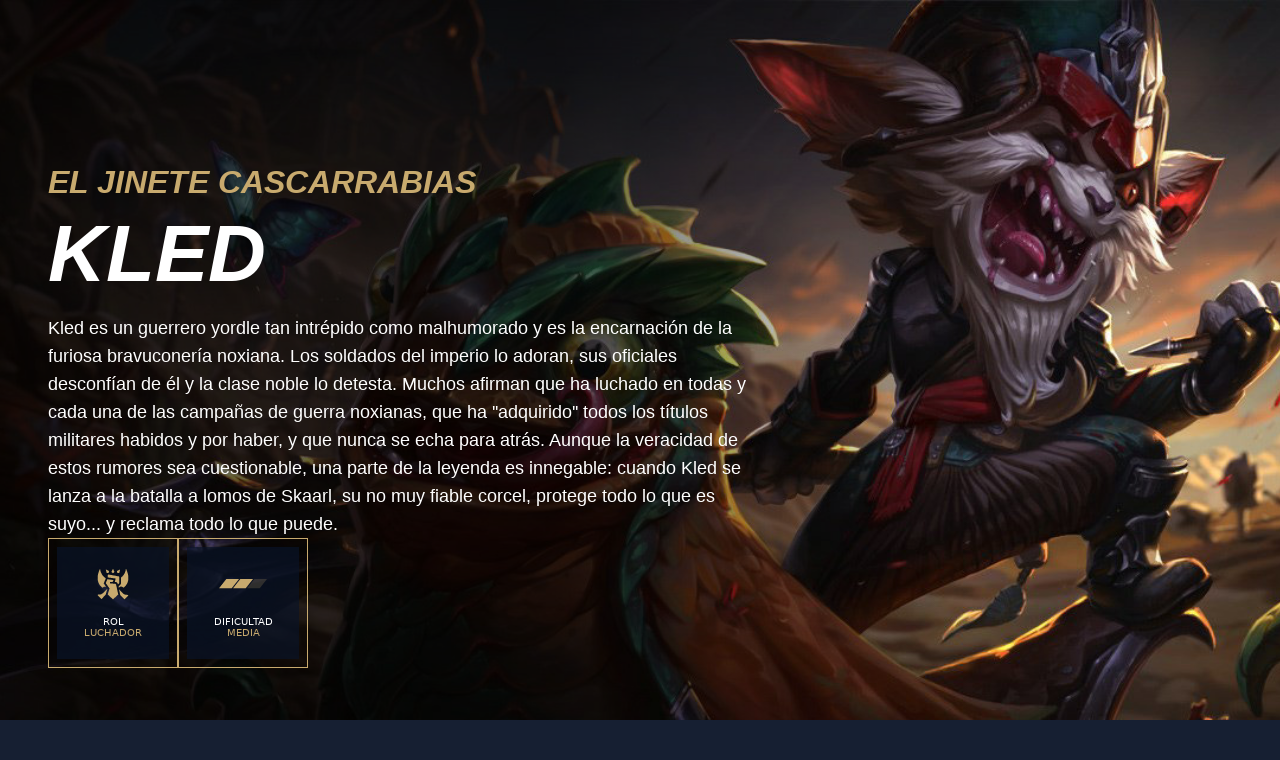

--- FILE ---
content_type: application/javascript; charset=UTF-8
request_url: https://www.leagueoflegends.com/_next/static/chunks/pages/%5B%5B...pathArray%5D%5D-943a71149cb6d333.js
body_size: 6492
content:
(self.webpackChunk_N_E=self.webpackChunk_N_E||[]).push([[130],{197:()=>{},777:(e,t,n)=>{"use strict";n.d(t,{V:()=>l});var r=n(60513);let a=r.z.intersection(r.z.object({type:r.z.string()}),r.z.record(r.z.string(),r.z.unknown())),i=r.z.object({locale:r.z.string(),url:r.z.string()}),o=r.z.object({contentId:r.z.string(),contentLocale:r.z.string(),contentCategory:r.z.string().optional(),version:r.z.number().optional(),rev:r.z.string().optional(),publishDate:r.z.string().refine(e=>!isNaN(Date.parse(e)),{message:"publishDate must be a valid date string"})}),s=r.z.object({id:r.z.string()}),c=r.z.object({icon:r.z.string(),size:r.z.string()}),l=r.z.object({id:r.z.string(),translationId:r.z.string(),locale:r.z.string(),url:r.z.string().url(),type:r.z.string().optional(),theme:s,blades:r.z.array(a),title:r.z.string().optional(),description:r.z.string().optional(),canonicalUrl:r.z.string().url().optional(),metaImage:r.z.record(r.z.unknown()).optional(),analytics:o.optional(),hreflangs:r.z.array(i).optional(),favicon:r.z.record(r.z.string(),r.z.array(c)).optional(),osanoPolicyId:r.z.string().optional(),gtmContainerId:r.z.string().optional(),warnings:r.z.array(r.z.string()).optional()});r.z.array(r.z.object({loc:r.z.string().optional(),lastMod:r.z.string().optional(),changeFreq:r.z.string().optional(),priority:r.z.string().optional(),hreflangs:r.z.array(i).optional()}))},19977:()=>{},21866:()=>{},31272:(e,t,n)=>{"use strict";n.r(t),n.d(t,{__N_SSG:()=>eG,default:()=>eF});var r=n(37876),a=n(77328),i=n.n(a),o=n(14232),s=n(45105),c=n.n(s),l=n(17930),d=n(2774),u=n(47022),h=n(47305),p=n(7739),m=n(96316),g=n(75932),f=n(79631),_=n(77610),x=n(91880),v=n(11619),j=n(98534),w=n(644),y=n(21301),b=n(26402),E=n(73351),S=n(32144),z=n(4673),C=n(20641),T=n(30154),I=n(7512),N=n(66542),M=n(4665),B=n(95113),k=n(9501),R=n(13459),L=n(97307),D=n(78031),P=n(49591),O=n(27316),A=n(18224),q=n(59626),U=n(96020),H=n(67631),W=n(2354),K=n(60193),G=n(80114),F=n(8293),V=n(91091),J=n(45824),X=n(95202),Z=n(31939),$=n(62573),Y=n(93262),Q=n(52802),ee=n(79195),et=n(36940),en=n(33922),er=n(73859),ea=n(61683),ei=n(66038),eo=n(63016),es=n(5343),ec=n(73652),el=n(65082),ed=n(61486),eu=n(52284),eh=n(6906),ep=n(49601),em=n(26432),eg=n(94668),ef=n(15733),e_=n(49958),ex=n(16344),ev=n(21644),ej=n(37734),ew=n(5233),ey=n(72135),eb=n.n(ey);let eE=e=>{let{environment:t,error:n}=e;return(console.error("Blade Rendering Error:\n",String(n)),["test","preview"].includes(t))?(0,r.jsxs)("div",{"data-testid":"error-blade",className:eb().wrapper,children:[(0,r.jsx)("h2",{className:eb().heading,children:"Problem rendering blade"}),n instanceof ej.Mx?(0,r.jsxs)("pre",{className:eb().errorMessage,children:[(0,ew.yu)(n.cause,{issueSeparator:"\n * ",prefix:n.message,prefixSeparator:":\n * ",unionSeparator:"\n    or "}).toString(),"\n\n","Input Blade data:","\n",JSON.stringify(n.input,null,2)]}):(0,r.jsx)("pre",{className:eb().errorMessage,children:String(n)})]}):null};function eS(e){let{index:t,...n}=e;try{let{type:e,...a}=(0,ej.EU)(n,t);switch(e){case"articleCardCarousel":return(0,r.jsx)(y.B,{...a});case"articleCardGrid":return(0,r.jsx)(b.l,{...a});case"articleMasthead":return(0,r.jsx)(E.U,{...a});case"articleMediaCarousel":return(0,r.jsx)(S.d,{...a});case"articleMediaEmbed":return(0,r.jsx)(z.S,{...a});case"articleMediaGallery":return(0,r.jsx)(C.F,{...a});case"articlePromoCardGrid":return(0,r.jsx)(T.w,{...a});case"articleRichTextAccordion":return(0,r.jsx)(I.O,{...a});case"assetHighlight":return(0,r.jsx)(N.T,{...a});case"audioPlayer":return(0,r.jsx)(M.Y,{...a});case"betaSurveyMasthead":return(0,r.jsx)(B.K,{...a});case"centeredPromotion":return(0,r.jsx)(k.u,{...a});case"centerPromoMasthead":return(0,r.jsx)(R.u,{...a});case"characterCardGrid":return(0,r.jsx)(L.u,{...a});case"characterCardGridMini":return(0,r.jsx)(D.Z,{...a});case"characterChanges":return(0,r.jsx)(P.P,{...a});case"characterMasthead":return(0,r.jsx)(O.B,{...a});case"characterMovesList":return(0,r.jsx)(A.SH,{...a});case"chooseFighter":return(0,r.jsx)(q.D,{...a});case"emailSubscribe":return(0,r.jsx)(U.l,{...a});case"featuredNewsCarousel":return(0,r.jsx)(H.M,{...a});case"fullWidthImage":return(0,r.jsx)(W.T,{...a});case"gameBetaMasthead":return(0,r.jsx)(K.y,{...a});case"gameDetailMasthead":return(0,r.jsx)(G.rX,{...a});case"gameSimpleMasthead":return(0,r.jsx)(F.q,{...a});case"gameSpecs":return(0,r.jsx)(V.F,{...a});case"iconTab":return(0,r.jsx)(J.J,{...a});case"imageCarousel":return(0,r.jsx)(X.g,{...a});case"landingMediaCarousel":return(0,r.jsx)(Z.W1,{...a});case"landingMediaEmbed":return(0,r.jsx)($.h,{...a});case"landingPromoCardCarousel":return(0,r.jsx)(Y.x,{...a});case"landingRichTextAccordion":return(0,r.jsx)(Q.x,{...a});case"mediaPromo":return(0,r.jsx)(ee.k,{...a});case"articleRichText":return(0,r.jsx)(et.E,{...a});case"patchNotesRichText":return(0,r.jsx)(en.Z,{...a});case"landingRichText":return(0,r.jsx)(er.B,{...a});case"riftboundCardGallery":return(0,r.jsx)(ea.M4,{...a});case"riotbar":return"productId"in a&&"false"!==String(a.productId)?(0,r.jsx)(ei.e,{...a}):null;case"separator":return(0,r.jsx)(eo.a,{...a});case"simpleGameCardGrid":return(0,r.jsx)(es.R,{...a});case"textMarquee":return(0,r.jsx)(ec.J,{...a});case"textMasthead":return(0,r.jsx)(el.$,{...a});case"betaCenteredMasthead":return(0,r.jsx)(ed.K,{...a});case"betaConnectConsoleMasthead":return(0,r.jsx)(eu.V,{...a});case"betaInviteMediaPromo":return(0,r.jsx)(eh.H,{...a});case"betaKeyDisplayMasthead":return(0,r.jsx)(ep.R,{...a});case"betaSuccessMasthead":return(0,r.jsx)(em.x,{...a});case"betaRegistrationMasthead":return(0,r.jsx)(eg.V,{...a});case"mediaMasthead":return(0,r.jsx)(ef.k,{...a});case"platformSelectionMasthead":return(0,r.jsx)(e_.d,{...a});case"structuredPatchNotes":return(0,r.jsx)(ex.R0,{...a});default:throw Error("Unexpected blade type: ".concat(e))}}catch(e){return console.error(e),e instanceof Error&&ev.q.noticeError(e),(0,r.jsx)(eE,{environment:n.environment,error:e})}}let ez=["test","preview"];class eC extends o.Component{static getDerivedStateFromError(e){return{hasError:!0,error:e}}componentDidCatch(e,t){console.error(e,t),e instanceof Error&&ev.q.noticeError(e)}render(){if(this.state.hasError)if(ez.includes(this.state.environment))return(0,r.jsx)(eE,{error:this.state.error,environment:this.state.environment});else return null;return this.props.children}constructor(e){super(e),this.state={hasError:!1,error:null,environment:"live"},this.state.environment=e.environment||"live"}}function eT(e){let{blades:t,environment:n,locale:a}=e;return(0,r.jsxs)(r.Fragment,{children:[(0,r.jsx)("header",{children:(0,r.jsx)("div",{id:"riotbar-header"})}),null==t?void 0:t.map((e,i)=>{let o="".concat(i+1,":").concat(t.length);return(0,r.jsx)(eC,{environment:n,children:(0,r.jsx)(v.y,{blade:{id:e.type,type:e.type,position:o},uiLocation:"blade[".concat(i+1,":").concat(t.length,"]/").concat(e.type),children:(0,r.jsx)(eS,{locale:a,environment:n,index:i,...e})},"".concat(e.type,"-").concat(o))},"".concat(e.type,"-").concat(o))}),(0,r.jsx)("footer",{children:(0,r.jsx)("div",{id:"riotbar-footer"})})]})}let eI=n(21626).Ay.div.withConfig({componentId:"sc-62645755-0"})([""]),eN=e=>{let{locale:t="en-us"}=e,n={"en-us":{title:"AVAILABLE ON"},"de-de":{title:"VERF\xdcGBAR ALS"},"es-es":{title:"DISPONIBLE EN"},"fr-fr":{title:"DISPONIBLE SUR"},"ja-jp":{title:"リリース中"},"pt-br":{title:"DISPON\xcdVEL EM"},"ko-kr":{title:"이용 가능"}},a=t in n?n[t].title:n["en-us"].title;return(0,r.jsx)(eI,{title:a})},eM=e=>{let{environment:t,warnings:n}=e;return(n.length>0&&console.warn("Blade Rendering Warnings:\n",n.join("\n")),["test","preview"].includes(t)&&n.length>0)?(0,r.jsxs)("div",{"data-testid":"error-blade",className:eb().warningWrapper,id:"dev-all-warnings",children:[(0,r.jsx)("a",{href:"#dev-all-warnings",className:eb().anchor,children:"!"}),(0,r.jsx)("h2",{className:eb().heading,children:"Warnings"}),n.map((e,t)=>(0,r.jsxs)("pre",{className:eb().errorMessage,children:["- ",e]},t))]}):null};var eB=n(71673),ek=n.n(eB),eR=n(72175),eL=n(24084),eD=n(65229),eP=n(5492),eO=n(62777),eA=n(40516);let eq=ek()("pubhub:sdk:use-hub-sdk"),eU={LeagueClient:eL.P,lor:eD.l,tftm:eP.B,RiotClient:eO.P,RiotMobile:eA.s};var eH=n(88294);let eW=e=>{let{sdk:t,children:n}=e;return t?(0,r.jsx)(eH.j,{sdk:t,children:n}):(0,r.jsx)(r.Fragment,{children:n})},eK={ArcaneChroma:l.X,LoLChroma:d.U,TFTChroma:u.$,ValorantChroma:h.i,WildRiftChroma:p.G,RiotProduct2xkoBaseChroma:m.H,RiotProduct2xkov2BaseChroma:g.f,leagueClientBaseTheme:f.v,RiotProductRiftboundBaseChroma:_.A,riotProductLionBaseChroma:m.H};var eG=!0;function eF(e){var t,n,a,s,l,d,u,h,p;let{page:m,environment:g,datadogData:f,shouldRenderAvailability:_,pubHubSdkHost:y,betaMetadata:b,vwoAccountId:E}=e,S=eK[m.theme.id];if(!S)throw Error("Unsupported theme: ".concat(m.theme.id));let z=(null==m?void 0:m.gtmContainerId)&&m.gtmContainerId.replace(/[^a-zA-Z0-9-./]/g,""),C=function(e,t){let[n,r]=(0,o.useState)(null),a=(0,o.useMemo)(()=>t,[t]),i=(0,o.useCallback)(()=>e&&e in eU?eU[e]:(console.warn("Invalid or missing PUBHUB_SDK_HOST: ".concat(e)),null),[e]),s=(0,o.useRef)(null);return(0,o.useEffect)(()=>{let e=i();if(!e){s.current=null;return}if(s.current===e)return;s.current=e;let t=t=>{ev.q.noticeError(t,{sdkFactory:e.name})},n=setTimeout(()=>{eq("SDK timeout executed: ".concat(n)),t(new eR.of("Timeout initializing HubSDK"))},25e3);eq("SDK timeout set: ".concat(n));let o=e(a);return o.then(e=>{r(e),ev.q.registerSdkReady(e.options)}).catch(t).finally(()=>{eq("SDK timeout cleared: ".concat(n)),clearTimeout(n)}),()=>{eq("Cleanup: SDK timeout cleared: ".concat(n)),clearTimeout(n),o.then(e=>e.destroy())}},[i,a]),n}(y,{env:g,publishingLocale:m.locale});return(0,r.jsxs)("div",{children:[(0,r.jsxs)(i(),{children:[(0,r.jsx)("title",{children:m.title}),(0,r.jsx)("meta",{name:"viewport",content:"width=device-width, initial-scale=1"}),(0,r.jsx)("meta",{name:"description",content:m.description}),null==(t=m.hreflangs)?void 0:t.map(e=>(0,r.jsx)("link",{rel:"alternate",href:e.url,hrefLang:e.locale},e.locale)),m.url?(0,r.jsx)("link",{rel:"canonical",href:m.url}):null,(0,r.jsx)("meta",{property:"og:url",content:m.url}),(0,r.jsx)("meta",{property:"og:title",content:m.title}),(0,r.jsx)("meta",{property:"og:description",content:m.description}),(0,r.jsx)("meta",{property:"og:image",content:"".concat(null==(n=m.metaImage)?void 0:n.url,"?w=1200&h=630&fm=webp&fit=crop&crop=center")}),(0,r.jsx)("meta",{property:"og:locale",content:m.locale}),null==(s=m.favicon)||null==(a=s.icon)?void 0:a.map((e,t)=>(0,r.jsx)("link",{rel:"icon",href:e.icon,sizes:e.size},"icon-".concat(t))),null==(d=m.favicon)||null==(l=d.appleTouch)?void 0:l.map((e,t)=>(0,r.jsx)("link",{rel:"apple-touch-icon",href:e.icon,sizes:e.size},"apple-touch-icon-".concat(t))),null==(h=m.favicon)||null==(u=h.shortcut)?void 0:u.map((e,t)=>(0,r.jsx)("link",{rel:"shortcut icon",href:e.icon,sizes:e.size},"shortcut-icon-".concat(t))),!!E&&(0,r.jsx)("link",{rel:"preconnect",href:"https://dev.visualwebsiteoptimizer.com"}),(0,r.jsx)("script",{id:"google-consent-script",dangerouslySetInnerHTML:{__html:"try {\n              window.dataLayer = window.dataLayer ||[];\n              function gtag(){dataLayer.push(arguments);}\n              gtag('consent','default',{\n                'ad_storage':'denied',\n                'analytics_storage':'denied',\n                'ad_user_data':'denied',\n                'ad_personalization':'denied',\n                'wait_for_update': 500\n              });\n              gtag(\"set\", \"ads_data_redaction\", true);\n            } catch(e) {}"}}),m.osanoPolicyId&&(0,r.jsx)("script",{id:"osano-script",src:"https://cmp.osano.com/16BZ95S4qp9Kl2gUA/".concat(m.osanoPolicyId,"/osano.js")}),(0,r.jsx)("script",{id:"google-tag-manager",dangerouslySetInnerHTML:{__html:"(function(w,d,s,l,i){w[l]=w[l]||[];w[l].push({'gtm.start':\n        new Date().getTime(),event:'gtm.js'});var f=d.getElementsByTagName(s)[0],\n        j=d.createElement(s),dl=l!='dataLayer'?'&l='+l:'';j.async=true;j.src=\n        'https://www.googletagmanager.com/gtm.js?id='+i+dl;f.parentNode.insertBefore(j,f);\n        })(window,document,'script','dataLayer','".concat(z,"');")}})]}),!!E&&(0,r.jsx)(c(),{id:"vwoCode",strategy:"beforeInteractive",dangerouslySetInnerHTML:{__html:"\n  window._vwo_code || (function() {\n    var account_id=".concat(Number(E),",\n    version=2.1,\n    settings_tolerance=2000,\n    hide_element='body',\n    hide_element_style = 'opacity:0 !important;filter:alpha(opacity=0) !important;background:none !important;transition:none !important;',\n    /* DO NOT EDIT BELOW THIS LINE */\n    f=false,w=window,d=document,v=d.querySelector('#vwoCode'),cK='_vwo_'+account_id+'_settings',cc={};try{var c=JSON.parse(localStorage.getItem('_vwo_'+account_id+'_config'));cc=c&&typeof c==='object'?c:{}}catch(e){}var stT=cc.stT==='session'?w.sessionStorage:w.localStorage;code={nonce:v&&v.nonce,use_existing_jquery:function(){return typeof use_existing_jquery!=='undefined'?use_existing_jquery:undefined},library_tolerance:function(){return typeof library_tolerance!=='undefined'?library_tolerance:undefined},settings_tolerance:function(){return cc.sT||settings_tolerance},hide_element_style:function(){return'{'+(cc.hES||hide_element_style)+'}'},hide_element:function(){if(performance.getEntriesByName('first-contentful-paint')[0]){return''}return typeof cc.hE==='string'?cc.hE:hide_element},getVersion:function(){return version},finish:function(e){if(!f){f=true;var t=d.getElementById('_vis_opt_path_hides');if(t)t.parentNode.removeChild(t);if(e)(new Image).src='https://dev.visualwebsiteoptimizer.com/ee.gif?a='+account_id+e}},finished:function(){return f},addScript:function(e){var t=d.createElement('script');t.type='text/javascript';if(e.src){t.src=e.src}else{t.text=e.text}v&&t.setAttribute('nonce',v.nonce);d.getElementsByTagName('head')[0].appendChild(t)},load:function(e,t){var n=this.getSettings(),i=d.createElement('script'),r=this;t=t||{};if(n){i.textContent=n;d.getElementsByTagName('head')[0].appendChild(i);if(!w.VWO||VWO.caE){stT.removeItem(cK);r.load(e)}}else{var o=new XMLHttpRequest;o.open('GET',e,true);o.withCredentials=!t.dSC;o.responseType=t.responseType||'text';o.onload=function(){if(t.onloadCb){return t.onloadCb(o,e)}if(o.status===200||o.status===304){w._vwo_code.addScript({text:o.responseText})}else{w._vwo_code.finish('&e=loading_failure:'+e)}};o.onerror=function(){if(t.onerrorCb){return t.onerrorCb(e)}w._vwo_code.finish('&e=loading_failure:'+e)};o.send()}},getSettings:function(){try{var e=stT.getItem(cK);if(!e){return}e=JSON.parse(e);if(Date.now()>e.e){stT.removeItem(cK);return}return e.s}catch(e){return}},init:function(){if(d.URL.indexOf('__vwo_disable__')>-1)return;var e=this.settings_tolerance();w._vwo_settings_timer=setTimeout(function(){w._vwo_code.finish();stT.removeItem(cK)},e);var t;if(this.hide_element()!=='body'){t=d.createElement('style');var n=this.hide_element(),i=n?n+this.hide_element_style():'',r=d.getElementsByTagName('head')[0];t.setAttribute('id','_vis_opt_path_hides');v&&t.setAttribute('nonce',v.nonce);t.setAttribute('type','text/css');if(t.styleSheet)t.styleSheet.cssText=i;else t.appendChild(d.createTextNode(i));r.appendChild(t)}else{t=d.getElementsByTagName('head')[0];var i=d.createElement('div');i.style.cssText='z-index: 2147483647 !important;position: fixed !important;left: 0 !important;top: 0 !important;width: 100% !important;height: 100% !important;background: white !important;display: block !important;';i.setAttribute('id','_vis_opt_path_hides');i.classList.add('_vis_hide_layer');t.parentNode.insertBefore(i,t.nextSibling)}var o=window._vis_opt_url||d.URL,s='https://dev.visualwebsiteoptimizer.com/j.php?a='+account_id+'&u='+encodeURIComponent(o)+'&vn='+version;if(w.location.search.indexOf('_vwo_xhr')!==-1){this.addScript({src:s})}else{this.load(s+'&x=true')}}};w._vwo_code=code;code.init();})();(function(){var i=window;function t(){if(i._vwo_code){var e=t.hidingStyle=document.getElementById('_vis_opt_path_hides')||t.hidingStyle;if(!i._vwo_code.finished()&&!_vwo_code.libExecuted&&(!i.VWO||!VWO.dNR)){if(!document.getElementById('_vis_opt_path_hides')){document.getElementsByTagName('head')[0].appendChild(e)}requestAnimationFrame(t)}}}t()})();\n")}}),(null==f?void 0:f.serviceName)&&(null==f?void 0:f.clientToken)&&(null==f?void 0:f.applicationId)&&(0,r.jsx)(c(),{id:"dd-browser-agent",dangerouslySetInnerHTML:{__html:"(function(h,o,u,n,d) {\n              h=h[d]=h[d]||{q:[],onReady:function(c){h.q.push(c)}}\n              d=o.createElement(u);d.async=1;d.src=n\n              n=o.getElementsByTagName(u)[0];n.parentNode.insertBefore(d,n)\n            })(window,document,'script','https://www.datadoghq-browser-agent.com/us1/v5/datadog-rum.js','DD_RUM')\n            window.DD_RUM.onReady(function() {\n              window.DD_RUM.init({\n                clientToken: '".concat(f.clientToken,"',\n                applicationId: '").concat(f.applicationId,"',\n                site: 'datadoghq.com',\n                service: '").concat(f.serviceName,"',\n                env: '").concat(g,"',\n                version: '").concat(f.version||"unknown","',\n                sessionSampleRate: 20,\n                sessionReplaySampleRate: 3,\n                trackUserInteractions: true,\n                trackResources: true,\n                trackLongTasks: true,\n                defaultPrivacyLevel: 'mask-user-input',\n              });\n            })")}}),(0,r.jsxs)("main",{children:[z&&(0,r.jsx)("noscript",{dangerouslySetInnerHTML:{__html:"<iframe\n              src='https://www.googletagmanager.com/ns.html?id=".concat(z,'\'\n              height="0"\n              width="0"\n              style="display: none; visibility: hidden;"></iframe>')}}),(0,r.jsx)(eW,{sdk:C,children:(0,r.jsx)(x.H,{skin:S,locale:m.locale,dir:"ar-ae"===m.locale?"rtl":"ltr",environment:g,children:(0,r.jsx)(v.y,{page:{id:m.translationId,url:m.url,locale:m.locale||"en-us",version:"2"},children:(0,r.jsx)(j.N,{...b,children:(0,r.jsxs)(w.W,{children:[(0,r.jsx)(eT,{blades:m.blades,locale:m.locale||"en-us",environment:g}),_&&(0,r.jsx)(eN,{locale:m.locale}),(null==(p=m.warnings)?void 0:p.length)?(0,r.jsx)(eM,{environment:g,warnings:m.warnings}):null]})})})})})]})]})}},37734:(e,t,n)=>{"use strict";n.d(t,{EU:()=>o,Mx:()=>i}),n(777);var r=n(96684),a=n(60513);class i extends Error{constructor(e,t,n){super(e),this.cause=t,this.input=n}}function o(e,t){try{return r.Es2.parse(e)}catch(n){if(n instanceof a.G)throw new i("Invalid Blade data from blade [".concat(t+1,":").concat(e.type,"]"),n,e);throw Error("Invalid Blade shape from blade [".concat(t+1,":").concat(e.type,"]: ").concat(n," ").concat(JSON.stringify(e)),{cause:n})}}},49746:()=>{},55320:(e,t,n)=>{(window.__NEXT_P=window.__NEXT_P||[]).push(["/[[...pathArray]]",function(){return n(31272)}])},72135:e=>{e.exports={wrapper:"ErrorBlade_wrapper__fSPF5",heading:"ErrorBlade_heading__O6o4J",errorMessage:"ErrorBlade_errorMessage__WX8JH",warningWrapper:"ErrorBlade_warningWrapper__2cvS8",anchor:"ErrorBlade_anchor__1IWj_"}}},e=>{e.O(0,[535,90,636,593,792],()=>e(e.s=55320)),_N_E=e.O()}]);
//# sourceMappingURL=[[...pathArray]]-943a71149cb6d333.js.map